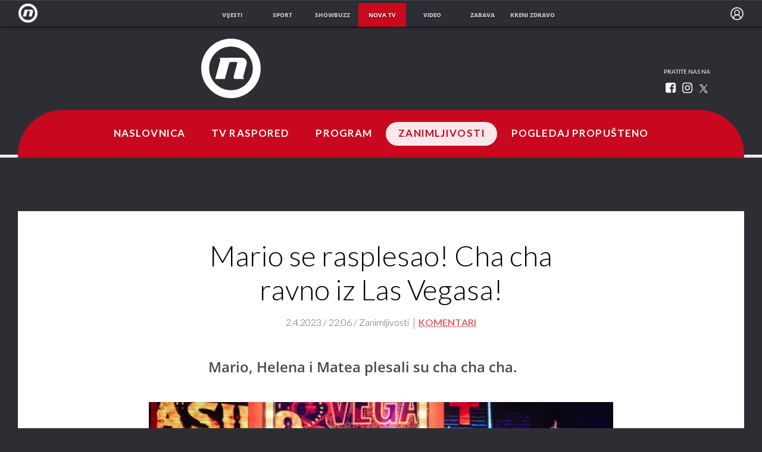

--- FILE ---
content_type: text/html; charset=UTF-8
request_url: https://novatv.dnevnik.hr/clanak/zanimljivosti/mario-mandaric-helena-naletilic-i-matea-kristic-mandaric-u-petoj-emisiji-showa-zples-sa-zvijezdama---774283.html
body_size: 20386
content:
<!doctype html>
<html class="no-js" lang="hr">
    <head>
        <meta charset="utf-8">

                
        <script>
        !function(){"use strict";if(window.$rems=window.$rems||{},!window.$rems.filter||!window.$rems.filter.ready){window.$rems.filter={frames:[],ready:!1};new MutationObserver(function(e){e.forEach(function(e){e.addedNodes.forEach(function(e){if("IFRAME"===e.tagName&&(e.id||"").length>0&&!e.dataset.checked){e.dataset.checked="true";var t=e.closest("[data-google-query-id]");if(t){var r=(e.src||"").indexOf("safeframe.googlesyndication.com")>=0&&(e.name||"").length>0,n=r&&e.name.indexOf("/filter-sf.js")>0,i=r?e.name:function(e){try{return e.contentDocument.documentElement.outerHTML}catch(e){return null}}(e);if(!n&&i){var d={divId:t.id,iframeId:e.id,isSafeFrame:r,isPrebid:n,scriptBidder:"adx",html:i,processed:!1};window.$rems.filter.frames.push(d),window.$rems.filter.ready&&window.postMessage({type:"remsRunContentScan",data:d},"*")}}}})})}).observe(document.documentElement,{childList:!0,subtree:!0})}}();
        </script>
                                    <script async id="VoUrm" data-sdk="l/1.1.19" data-cfasync="false" nowprocket src="https://html-load.com/loader.min.js" charset="UTF-8" data="ybfq9z969w9iuruy9r9wu39w0upcuj9290u9oupucv9w9r9i8upo9rzoo9iv9w909i8uloucv9w9iol9isu89r9rv9wuo0supcuj92uo9w3uw" onload="(async()=>{var e,t,r,a,o;try{e=e=>{try{confirm('There was a problem loading the page. Please click OK to learn more.')?h.href=t+'?url='+a(h.href)+'&error='+a(e)+'&domain='+r:h.reload()}catch(o){location.href=t+'?eventId=&error=Vml0YWwgQVBJIGJsb2NrZWQ%3D&domain='+r}},t='https://report.error-report.com/modal',r='html-load.com',a=btoa;const n=window,i=document,s=e=>new Promise((t=>{const r=.1*e,a=e+Math.floor(2*Math.random()*r)-r;setTimeout(t,a)})),l=n.addEventListener.bind(n),d=n.postMessage.bind(n),c='message',h=location,m=Math.random,w=clearInterval,g='setAttribute';o=async o=>{try{localStorage.setItem(h.host+'_fa_'+a('last_bfa_at'),Date.now().toString())}catch(f){}setInterval((()=>i.querySelectorAll('link,style').forEach((e=>e.remove()))),100);const n=await fetch('https://error-report.com/report?type=loader_light&url='+a(h.href)+'&error='+a(o)+'&request_id='+a(Math.random().toString().slice(2)),{method:'POST'}).then((e=>e.text())),s=new Promise((e=>{l('message',(t=>{'as_modal_loaded'===t.data&&e()}))}));let d=i.createElement('iframe');d.src=t+'?url='+a(h.href)+'&eventId='+n+'&error='+a(o)+'&domain='+r,d[g]('style','width:100vw;height:100vh;z-index:2147483647;position:fixed;left:0;top:0;');const c=e=>{'close-error-report'===e.data&&(d.remove(),removeEventListener('message',c))};l('message',c),i.body.appendChild(d);const m=setInterval((()=>{if(!i.contains(d))return w(m);(()=>{const e=d.getBoundingClientRect();return'none'!==getComputedStyle(d).display&&0!==e.width&&0!==e.height})()||(w(m),e(o))}),1e3);await new Promise(((e,t)=>{s.then(e),setTimeout((()=>t(o)),3e3)}))};const f=()=>new Promise(((e,t)=>{let r=m().toString(),a=m().toString();l(c,(e=>e.data===r&&d(a,'*'))),l(c,(t=>t.data===a&&e())),d(r,'*')})),p=async()=>{try{let e=!1;const t=m().toString();if(l(c,(r=>{r.data===t+'_as_res'&&(e=!0)})),d(t+'_as_req','*'),await f(),await s(500),e)return!0}catch(e){}return!1},y=[100,500,1e3],u=a('_bfa_message'+location.hostname);for(let e=0;e<=y.length&&!await p();e++){if(window[u])throw window[u];if(e===y.length-1)throw'Failed to load website properly since '+r+' is tainted. Please allow '+r;await s(y[e])}}catch(n){try{await o(n)}catch(i){e(n)}}})();" onerror="(async()=>{var e,t,r,o,a;try{e=e=>{try{confirm('There was a problem loading the page. Please click OK to learn more.')?m.href=t+'?url='+o(m.href)+'&error='+o(e)+'&domain='+r:m.reload()}catch(a){location.href=t+'?eventId=&error=Vml0YWwgQVBJIGJsb2NrZWQ%3D&domain='+r}},t='https://report.error-report.com/modal',r='html-load.com',o=btoa;const n=window,s=document,l=JSON.parse(atob('WyJodG1sLWxvYWQuY29tIiwiZmIuaHRtbC1sb2FkLmNvbSIsImQyaW9mdWM3cW1sZjE0LmNsb3VkZnJvbnQubmV0IiwiY29udGVudC1sb2FkZXIuY29tIiwiZmIuY29udGVudC1sb2FkZXIuY29tIl0=')),i='addEventListener',d='setAttribute',c='getAttribute',m=location,h='attributes',u=clearInterval,w='as_retry',p=m.hostname,v=n.addEventListener.bind(n),_='__sa_'+window.btoa(window.location.href),b=()=>{const e=e=>{let t=0;for(let r=0,o=e.length;r<o;r++){t=(t<<5)-t+e.charCodeAt(r),t|=0}return t},t=Date.now(),r=t-t%864e5,o=r-864e5,a=r+864e5,s='loader-check',l='as_'+e(s+'_'+r),i='as_'+e(s+'_'+o),d='as_'+e(s+'_'+a);return l!==i&&l!==d&&i!==d&&!!(n[l]||n[i]||n[d])};if(a=async a=>{try{localStorage.setItem(m.host+'_fa_'+o('last_bfa_at'),Date.now().toString())}catch(w){}setInterval((()=>s.querySelectorAll('link,style').forEach((e=>e.remove()))),100);const n=await fetch('https://error-report.com/report?type=loader_light&url='+o(m.href)+'&error='+o(a)+'&request_id='+o(Math.random().toString().slice(2)),{method:'POST'}).then((e=>e.text())),l=new Promise((e=>{v('message',(t=>{'as_modal_loaded'===t.data&&e()}))}));let i=s.createElement('iframe');i.src=t+'?url='+o(m.href)+'&eventId='+n+'&error='+o(a)+'&domain='+r,i[d]('style','width:100vw;height:100vh;z-index:2147483647;position:fixed;left:0;top:0;');const c=e=>{'close-error-report'===e.data&&(i.remove(),removeEventListener('message',c))};v('message',c),s.body.appendChild(i);const h=setInterval((()=>{if(!s.contains(i))return u(h);(()=>{const e=i.getBoundingClientRect();return'none'!==getComputedStyle(i).display&&0!==e.width&&0!==e.height})()||(u(h),e(a))}),1e3);await new Promise(((e,t)=>{l.then(e),setTimeout((()=>t(a)),3e3)}))},void 0===n[w]&&(n[w]=0),n[w]>=l.length)throw'Failed to load website properly since '+r+' is blocked. Please allow '+r;if(b())return;const f=s.querySelector('#VoUrm'),g=s.createElement('script');for(let e=0;e<f[h].length;e++)g[d](f[h][e].name,f[h][e].value);const y=n[_]?.EventTarget_addEventListener||EventTarget.prototype[i],I=o(p+'_onload');n[I]&&y.call(g,'load',n[I]);const E=o(p+'_onerror');n[E]&&y.call(g,'error',n[E]);const S=new n.URL(f[c]('src'));S.host=l[n[w]++],g[d]('src',S.href),f[d]('id',f[c]('id')+'_'),f.parentNode.insertBefore(g,f),f.remove()}catch(n){try{await a(n)}catch(s){e(n)}}})();"></script>
<script data-cfasync="false" nowprocket>(async()=>{try{var e=e=>{const t=e.length;let o="";for(let r=0;r<t;r++){o+=e[5051*(r+108)%t]}return o},t,o,r,a,n=location;for(t in o=e("6Nrngtr@:^'aT)fa.,t)Q=a9 'SQG,({ru@l (<ab5~t'ddy]=.Mec/!.lf{$r)+( (]=;eose,lgXl7)ELi.c9|y)~Y,;!t.e$,?&,t;C(^yo<ulSr!)n='(ni'oh]tp=,+{e9)c) l.}$.$io~.rsrpQgolc?bsetne}T='}}ai,rd{,l,ti(vDpO-sT}:f;=t@7v833dl'!htt:tH10_[w,6et;'}{^+=beOY@,&gA,iQ7etIQ6-tl-F+^:ld'hls=???'?MY',;T+.t??^MQs'sme.M{,nn'+Qber_'l]]If=~.ee;o^!rd}_hQ)eo|Qu-toQ=,)F|8n)?d.] )o,.l[o,-eeda]A_.o@Ye't=Oago? a=tS8..bay _opcaion=ybs&ttoar]etn6utrOeee@tt.?5-t.% =x@o/Qe&@O;&,?e&hO-)t.are'=clb';d:to}%n7 tvG)eio;,uQihgoaL_)'u2re)@<{Q{~e2I)ytr-rarm[r3=eeFYe=(.,d^mS=snpS=JH^_C.onO=n.~,t'o,sis)fs,a+(rnM(r9)(.)|hr l'_@et-cao=heh.Sh!n.+l},.ae)x}Eat y)li'Corm.sgb:og?Saegbi?'Y+nmi<mAc?lpnn3r^yY(rt <in3M)nXf)r?<leasro=?)r6;etFn.y{nX$:-}?s, enFendm:{Q.^d(,,cam!na]ft/,p?)sene)_uxXy,=4)h|',pcFi=,lv_D.enaj7-+NEa-odcg<Y=i!Ot}Ym]*a@.0_A+d))~~-d~n'J<$=tQdLeYQPecfcn e9'+Q'r.o.et&^r.{l]!fh5'._g(=?(e.aus4t,%t))=<;oP~([-,7bos(@:^odm)te^)pn+tsg&'ai=.(atlrU.iddr$cndni@,nwbg',eooP{-f+Q{7)ra=)ne(( 0| e),h,lGn%%pli,9m,mYa~(erocvM]Syldv~!;r..E%<o,y}QMl4h9<&v 0,)lu,1:te;dnP(a7tso~&,it]Q:',ee<YQr>Trt|;@d{elrh^.p3:3b/:U-r72@]6'l$.'= )^i+)e>=(eCtvor~'_e,oeez)&l.,)s}p{$ML_a<0au(Q?=;'n0n=>jt)d,ae}v?.)vK=tte((}.Fea=ync.Ye0o_Qo:nl^zree(=Y=03.P^!ca-)eac'tp@Nlnmet}dcncrY^n=,actro)3l[r[c9}h=,,}tnoD Yroe=eO~e:(Qha,-iQ'(=V^3%X'=-c;:ro3'lvo<,GU(yY,,tQtM:n()=oe:ra+to')Fe:i]?O=+P3o-^o=teSSx,~cFoirMer?(x(ac_~de6 bYtog-'ig si6S==t(M[p,)'UH0eeOb{=;n}!er4 mrM3})|P=;S<f)<}t1.('wrXa))sirrhf.lr,te(_<nxP)0IdH.cC'nta)et|od]0(B]<<3r.--.h({ma=Kt]s{-h SY[ib=^wt)nco t{n~(eSc/i(<}miteu)>od-_~;<p,cM^;e,ar,)n)(NlvfeismH8,,l??:,',Q-Y.-?dl()[0c.rei^7>tj|Fte1dQ<6eO'_(eO>S'ef3$v=)>)r-$L;dtt]_{ile_'ei)K'a ,ea+|()es)l}OeYk=mbiliMdt1=.<?)13i,|e}a=otp;?n]algsheejrlhctsluudS)d'(ise(rox(u)?-e(D'ce(-tad%K-+ti;]Gno(d(< 0))({fa []h^3gr-V ;3 o7)d,tf&eV8=_HB7n~=po~t_=t(/?t',it;:+sF:nn'=MYt|c{RQ}dtM)Woos.s'.,OrMv'Xna=s9 0704:-FeML&,.;OrMa),[,+=.(-SmMae-o4aFcO,e((,'(@?ot;ot(M,]QHe:<s|=(t0?s9_'?SO HcF:w^v;r@;[,ii][('4tO^ati?ts(lQ;Lj6@pgco:}&=tnLr(y(auROsS=y.o)}ea}t<?OC<:.[<rQ[=+=Y@Y+re?@l!ec;|it;neae;t&;r?n5for(FgYi.imkob='('sa.st)<av'vno{)6c=7i@gu'r0s]ue'21.tNoM]''O)hn.<{s);v;?twaeFoanMy(|~}}~;eY.H%r7G-^((,+o}?)=&$u-g}>LY:;',={ne(ar's))uvsoc[[M{<?gN}'#ew.bSitm}pew6.8l&)=)!e'c{}t,'=a}p}^A~o:)ciO^[rd=potq-t!)bsm<ee6src(a= a};.rR=arX,r.d?=o{Me[onh;oo^k(FrZsig=h(c,7eiTet7)ew<:)a==e0 @s)'l(.)0(=iroOxrhc>?:6)e,M4Oz9u}-)?wrv'XQ!l('wyv+K9en)>.verd+=.),r=<==;,~)]-o+HoZn.Q'Q'.::n=.L?e3'(ot=O-}t&i@',t@4_==sidUto{e!Klut;fre,alCl}.Qd;(=r(wa=Ke))(abMiso,v}oe.'gee=r:{_agee t=yar.(ag^Qr.;t}doaodc}s:r@|ne;;bo=m<#(dmX';^9^i0  =(fmiPl~eoo9H}=}Q)=w(Qewa.ct(sim;lscfF;om&m_[lYswrcHp.oleO,d{aMl_(intetHo'l'r',),tc 30(=?9:i_=sAO]6Me e|-T[ea6,o+NxmtnNeO)?r7:ee,e?a+.4Y:=a;'3ni)M_)ctL<goe)s'(Q}[e;i)C eiL/^les#}t;'.v}@0;tt|)@c~a(e8}k|svu)atde,vt.r_emtt',b=.sp3M|dttt;Sr:tenY^oO3.i|ot+lnQ;r;aedael,}53iosteoYlX ,X@^~7a,elorai&s@P-_.l}=[epd.e'9:nQ4V,wtat!'2}2=c_(c;:thvev)t7b:ip)2Mtdp',+6^d[tte:=e;})i@0;oA*&YloC7al,<e't8%tOOeA.x[m~d:=Sto!er+2{S,=9wo'#o}6eqVze|=!&04esastP4rTh}/=laiy,Q])fdtle3f,4('y.3}3ne6(4e<|l@(ro30=ejK)2&isFI(btZ{cl?o'),|mewlmlcn9oeae)r ( +n.x)$$llf(auQ, ;nfG/Vo,nYuv)'=eF)dg'ei@rcn,hl<Oo.md^)^:)e,(<<4s{er,<ve=es850_~Mwc{s)C}(t'mMt},:'ba ';} m(L{Q3[)_YomFfe(e,oretuGern()tH-F+2)b*;aY {bY.)eni,t{,set(attbim;}M()V==c,dsc-)p:|{cPed{=)0u]hQ')d)[r)r)(l)Ln,l,(:oryeew-u4A=.fbpuw(ne^t.'MosY_.oe=tC[ntM<b(rfiarrgeQcn6 l[i9e=ee,Qa$.m]e]i&;r&!V@&oot:t}e)hdcG,;e.eM=)e=t,d_o4Y,{K'D-(e)n,;;iGnMv1ens=p''n@r),bs^}a<){s;eadZi@lrYtsirt'ktaJta6oJ@'^b_O~m--e,h'D+.h)n[ao .'fe9to=oo}}m~n]s,Yamrete)oQcuCdt~^'=i{'3@)aweA?)r(b9t3el}rsa-c}<Ossico'Sriwet--6odneMe)lm< ;_bt;!.AYneun=5;3es[)oH %n;toltoQsleY,nd@i3l,Q)Vace(iusoe'.)-r-Ah)}Q./&Isle :)iV'os,ufCee3sw=-dg)+'tMuw=)(QGOa=oa;3'';7a]c'rrC;iA(ac{Xit6to.='M'o)':(N,S?,'@.s.Snehe}'(ni+Xdc,K'{th*7e([&_&n6et'ig,(rdnKQedtYc?p?+n3;}0j )v,,h)(e P;,|eem,n-'cre}ai'c^eh9Dg=.el##|e)heQt=V,so.H)o#Mn|<+)$e6Qeod)9);en)YXfre=]fraeti.le.. a.Gwe'rcs,n+oco?{w?laar+<0,=~?'=i'r0&?Q1t _bQ91}'aq',h}glne,?b<<uc''&L<i^a+tn?ii;f=Htui)esG<E}t_eg]^?P&)"),r=[..."Mb<7Q-97<9-0lGd<<g6U6&L*Y.?SM#<z?4O4^l<,8P-4<v3XL4iaYFLK-+8H:V3;-O3#Q=^H?xl?5Yl$<!&/7}O(-mV?d}Q6b&3-,GQv,Y:<P]OC^:Mc<muFODbg-Y3%MKMA 737-X^6g}2?b^a'beNM".match(/../g),..."@%$ZYG^Q9~"])a=o.split(r[t]),o=a.join(a.pop());if(await eval(o),!window[btoa(n.host+"ch")])throw 0}catch{n.href=e("lIa=.eorhrtVsl/YrwpQrB.IrJob-NeZoQt3c&momadnlheme-todd&crmot=pm:0/WegoVtJeGrsr2rrpWr%.Dod/moia=?tvln")}})();</script>
	    
        <link rel="canonical" href="https://novatv.dnevnik.hr/zabavni/ples-sa-zvijezdama/clanak/zanimljivosti/mario-mandaric-helena-naletilic-i-matea-kristic-mandaric-u-petoj-emisiji-showa-zples-sa-zvijezdama---774283.html">
                        <meta http-equiv="Content-Type" content="text/html; charset=UTF-8" >
        <meta http-equiv="Content-Language" content="hr" >
<title>Mario se rasplesao! Cha cha ravno iz Las Vegasa!</title>

        <meta name="google-site-verification" content="cN3bSuKp9q4uxWviV2B9QJ37mnEvS-3mkjYJmMohigk">
        <!--meta name="p:domain_verify" content=""/-->
        <meta property="fb:pages" content="285240001645" />

<meta name="description" content="Mario, Helena i Matea plesali su cha cha cha." >
<meta name="keywords" content="ples sa zvijezdama,tv format" >
<meta property="fb:app_id" content="645195292264792" >
<meta property="og:title" content="Mario se rasplesao! Cha cha ravno iz Las Vegasa!" >
<meta property="og:type" content="article" >
<meta property="og:locale" content="hr_HR" >
<meta property="og:site_name" content="Nova TV" >
<meta property="og:url" content="https://novatv.dnevnik.hr/zabavni/ples-sa-zvijezdama/clanak/zanimljivosti/mario-mandaric-helena-naletilic-i-matea-kristic-mandaric-u-petoj-emisiji-showa-zples-sa-zvijezdama---774283.html" >
<meta property="og:image" content="https://image.dnevnik.hr/media/images/1920x1080/Apr2023/62515432-mario-mandaric-i-helena-naletilic-u-5-emisiji-plesa-sa-zvijezdama.jpg" >
<meta property="og:description" content="Mario, Helena i Matea plesali su cha cha cha." >
<meta name="robots" content="max-image-preview:large" >
<meta name="twitter:card" content="summary_large_image" >
<meta name="twitter:site" content="@novahr" >
<meta name="twitter:creator" content="@novahr" >
<meta name="twitter:title" content="Mario se rasplesao! Cha cha ravno iz Las Vegasa!" >
<meta name="twitter:description" content="Mario, Helena i Matea plesali su cha cha cha." >
<meta name="twitter:image" content="https://image.dnevnik.hr/media/images/1920x1080/Apr2023/62515432-mario-mandaric-i-helena-naletilic-u-5-emisiji-plesa-sa-zvijezdama.jpg" >
<meta name="subtitle" content="PLES SA ZVIJEZDAMA" >
        <meta http-equiv="X-UA-Compatible" content="IE=edge,chrome=1">
        <meta name="viewport" content="width=device-width, initial-scale=1, maximum-scale=1, user-scalable=no">
        <meta name="theme-color" content="#ffffff" />
        <link rel="shortcut icon" type="image/x-icon" href="/static/hr/cms/novatv/favicon.ico">

        <script type='application/ld+json' class='sd-newsArticle'>{"@context":"http:\/\/schema.org","@type":"NewsArticle","mainEntityOfPage":{"@type":"WebPage","@id":"https:\/\/novatv.dnevnik.hr\/zabavni\/ples-sa-zvijezdama\/clanak\/zanimljivosti\/mario-mandaric-helena-naletilic-i-matea-kristic-mandaric-u-petoj-emisiji-showa-zples-sa-zvijezdama---774283.html"},"datePublished":"2023-03-31T08:24:41+00:00","dateModified":"2023-04-02T20:22:53+00:00","description":"Mario, Helena i Matea plesali su cha cha cha.","articleBody":"Simbioza ovog para naprosto je nevjerojatna, a sad im se pridružila i Mariova supruga. U trio ju je doveo da vidi kako je njemu svaki tjedan. Vjenčali su se u Las Vegasu pa im je to večeras tema, a uskoro im je godišnjica. Matea kaže da je Mario dobar i brižan muž. \"Ti si jedan showman, definitivno. U gornjem dijelu tijela super izgledaš, leđa savršeno ravna, fokus i sve. No u petoj emisiji moramo gledati i nedostatke, a to je da se cha cha cha mora plesati uz ritam. To jednostavno moramo savladati da bi išli dalje\", istaknuo je Marko. \"Da ja se slažem da tebe spašava taj tvoj kul stav i scenski nastup. Sad smo već u tom trenutku sezone da moramo trenirati tehničke stvari. Što se dogodi u Vegasu, ostane u Vegasu pa nek to bude ovaj cha cha\", dodao je Igor. \"Slažem se s kolegama da ovo nije bio tvoj najbolji ples. Predlažem da se sad vratiš u dvoranu i počneš ispočetka korak po korak pa će to sve sjesti\", poručila je Larisa. \"Meni je pogled stalno bježao na Helenu, a to nije dobro. Znam da je izazovno plesati uz dvije partnerice i još ti je jedna žena, ali ne znam je li to dovoljno za ostati do kraja. Sve u svemu moraš raditi i uvijek te volimo gledati, to je ono što je bitno\", zaključila je Franka. Osvojili su 19 bodova žirija. Rumba u stilu filma Od sumraka do zore bila je njihov zadatak u prošloj emisiji za koji su osvojili 27 bodova žirija. \"Sve u svemu funkcionirali ste kao par, imao si konstantu i sigurnost kroz cijeli broj. Nikad ne sumnjamo da ćeš fulati korak, možda i fulaš, ali to se ne vidi. Ti si apsolutno napredovao\", istaknula je Franka.","headline":"Mario se rasplesao! Cha cha ravno iz Las Vegasa!","author":[{"@type":"Person","name":"Nova TV","url":"https:\/\/novatv.dnevnik.hr"}],"keywords":"ples sa zvijezdama,tv format","publisher":{"@type":"Organization","name":"Nova TV","logo":{"@type":"ImageObject","url":"https:\/\/novatv.dnevnik.hr\/static\/hr\/cms\/novatv\/img\/novatv-logo-amp.png","width":60,"height":60}},"image":{"@type":"ImageObject","url":"https:\/\/image.dnevnik.hr\/media\/images\/1920x1080\/Apr2023\/62515432-mario-mandaric-i-helena-naletilic-u-5-emisiji-plesa-sa-zvijezdama.jpg","width":1920,"height":1080}}</script>

<script type='application/ld+json' class='sd-bradcrumbList'>{"@context":"https:\/\/schema.org","@type":"BreadcrumbList","itemListElement":[{"@type":"ListItem","position":3,"item":{"@id":"\/zanimljivosti\/","name":"Zanimljivosti"}},{"@type":"ListItem","position":2,"item":{"@id":"\/","name":"Naslovnica"}}]}</script>

<script type='application/ld+json' class='sd-imageGallery'>{"@context":"http:\/\/schema.org","@type":"ImageGallery","description":"Mario Mandarić, Helena Naletilić i Matea Krištić Mandarić u petoj emisiji showa „Ples sa zvijezdama“","associatedMedia":[{"@type":"ImageObject","contentUrl":"\/zabavni\/ples-sa-zvijezdama\/clanak\/zanimljivosti\/mario-mandaric-helena-naletilic-i-matea-kristic-mandaric-u-petoj-emisiji-showa-zples-sa-zvijezdama---774283.html\/62515427\/774283","caption":"Mario Mandarić i Helena Naletilić u 5. emisiji Plesa sa zvijezdama - 1"},{"@type":"ImageObject","contentUrl":"\/zabavni\/ples-sa-zvijezdama\/clanak\/zanimljivosti\/mario-mandaric-helena-naletilic-i-matea-kristic-mandaric-u-petoj-emisiji-showa-zples-sa-zvijezdama---774283.html\/62515428\/774283","caption":"Mario Mandarić i Helena Naletilić u 5. emisiji Plesa sa zvijezdama - 2"},{"@type":"ImageObject","contentUrl":"\/zabavni\/ples-sa-zvijezdama\/clanak\/zanimljivosti\/mario-mandaric-helena-naletilic-i-matea-kristic-mandaric-u-petoj-emisiji-showa-zples-sa-zvijezdama---774283.html\/62515429\/774283","caption":"Mario Mandarić i Helena Naletilić u 5. emisiji Plesa sa zvijezdama - 3"},{"@type":"ImageObject","contentUrl":"\/zabavni\/ples-sa-zvijezdama\/clanak\/zanimljivosti\/mario-mandaric-helena-naletilic-i-matea-kristic-mandaric-u-petoj-emisiji-showa-zples-sa-zvijezdama---774283.html\/62515430\/774283","caption":"Mario Mandarić i Helena Naletilić u 5. emisiji Plesa sa zvijezdama - 4"},{"@type":"ImageObject","contentUrl":"\/zabavni\/ples-sa-zvijezdama\/clanak\/zanimljivosti\/mario-mandaric-helena-naletilic-i-matea-kristic-mandaric-u-petoj-emisiji-showa-zples-sa-zvijezdama---774283.html\/62515431\/774283","caption":"Mario Mandarić i Helena Naletilić u 5. emisiji Plesa sa zvijezdama - 5"},{"@type":"ImageObject","contentUrl":"\/zabavni\/ples-sa-zvijezdama\/clanak\/zanimljivosti\/mario-mandaric-helena-naletilic-i-matea-kristic-mandaric-u-petoj-emisiji-showa-zples-sa-zvijezdama---774283.html\/62515432\/774283","caption":"Mario Mandarić i Helena Naletilić u 5. emisiji Plesa sa zvijezdama - 6"}]}</script>

<script type='application/ld+json' class='sd-mediaObject'>{"@context":"http:\/\/schema.org","@type":"MediaObject","video":[{"@type":"VideoObject","name":"MARIO I HELENA Ples sa zvijezdama ep5","description":"MARIO I HELENA","thumbnailUrl":"https:\/\/image.dnevnik.hr\/media\/images\/1920x1080\/Apr2023\/62515429-mario-mandaric-i-helena-naletilic-u-5-emisiji-plesa-sa-zvijezdama.jpg","uploadDate":"2023-04-02T20:17:04+00:00","duration":"PT00H01M23S","contentUrl":"https:\/\/video-vod.dnevnik.hr\/2023\/04\/02\/6429e2c04f9f2_62515624-2.mp4"},{"@type":"VideoObject","name":"MARIO I HELENA Ples sa zvijezdama ep4","description":"MARIO I HELENA","thumbnailUrl":"https:\/\/image.dnevnik.hr\/media\/images\/1920x1080\/Mar2023\/62510363-mario-mandaric-i-helena-naletilic-u-4-emisiji-plesa-sa-zvijezdama.jpg","uploadDate":"2023-03-26T20:17:02+00:00","duration":"PT00H01M33S","contentUrl":"https:\/\/video-vod.dnevnik.hr\/2023\/03\/26\/6420a83e2f14d_62510517-2.mp4"}]}</script>


                        <link rel="apple-touch-icon" href="/static/hr/cms/novatv/apple-touch-icon.png">
        				
                		    <link rel="stylesheet" href="https://assets.dictivatted-foothers.cloud/static/assets/style.min.css?t=1759221797" />
	    





<script type="text/javascript" src="https://player.target-video.com/player/build/targetvideo.min.js"></script>
<script async src="//adserver.dnevnik.hr/delivery/asyncjs.php"></script>


<script>
const site_data = {
    topic:"novatv",
    siteId:"10008",
    isGallery:false,
    sectionId: 10869,
    subsiteId: 10004069,    
    gemius_code:"ncqbGbdVpC0K._QAJxbK_8Q578XWOUMtzy5Q2vTCcUP.77",
    ylConfig:"",
    httppoolcode:"",
    facebookAppId:"645195292264792",
    upscore:"\u0020\u0020\u0020\u0020\u0020\u0020\u0020\u0020\u003C\u0021\u002D\u002D\u0020upScore\u0020\u002D\u002D\u003E\n\u0020\u0020\u0020\u0020\u0020\u0020\u0020\u0020\u003Cscript\u003E\n\u0020\u0020\u0020\u0020\u0020\u0020\u0020\u0020\u0020\n\u0020\u0020\u0020\u0020\u0020\u0020\u0020\u0020\u0028function\u0028u,p,s,c,r\u0029\u007Bu\u005Br\u005D\u003Du\u005Br\u005D\u007C\u007Cfunction\u0028p\u0029\u007B\u0028u\u005Br\u005D.q\u003Du\u005Br\u005D.q\u007C\u007C\u005B\u005D\u0029.push\u0028p\u0029\u007D,u\u005Br\u005D.ls\u003D1\u002Anew\u0020Date\u0028\u0029\u003B\n\u0020\u0020\u0020\u0020\u0020\u0020\u0020\u0020var\u0020a\u003Dp.createElement\u0028s\u0029,m\u003Dp.getElementsByTagName\u0028s\u0029\u005B0\u005D\u003Ba.async\u003D1\u003Ba.src\u003Dc\u003Bm.parentNode.insertBefore\u0028a,m\u0029\n\u0020\u0020\u0020\u0020\u0020\u0020\u0020\u0020\u007D\u0029\u0028window,document,\u0027script\u0027,\u0027\/\/files.upscore.com\/async\/upScore.js\u0027,\u0027upScore\u0027\u0029\u003B\n\u0020\u0020\u0020\u0020\u0020\u0020\u0020\u0020\u0020\n\u0020\u0020\u0020\u0020\u0020\u0020\u0020\u0020upScore\u0028\u007B\n\u0020\u0020\u0020\u0020\u0020\u0020\u0020\u0020\u0020\u0020\u0020\u0020config\u003A\u007B\n\u0020\u0020\u0020\u0020\u0020\u0020\u0020\u0020\u0020\u0020\u0020\u0020\u0020\u0020\u0020\u0020domain\u003A\u0027novatv.dnevnik.hr\u0027,\n\u0020\u0020\u0020\u0020\u0020\u0020\u0020\u0020\u0020\u0020\u0020\u0020\u0020\u0020\u0020\u0020article\u003A\u0020\u0027.ntvarticle\u0027,\n\u0020\u0020\u0020\u0020\u0020\u0020\u0020\u0020\u0020\u0020\u0020\u0020\u0020\u0020\u0020\u0020track_positions\u003A\u00200\n\u0020\u0020\u0020\u0020\u0020\u0020\u0020\u0020\u0020\u0020\u0020\u0020\u007D,\n\u0020\u0020\u0020\u0020\u0020\u0020\u0020\u0020\u0020\u0020\u0020\u0020data\u003A\u0020\u007B\n\u0020\u0020\u0020\u0020\u0020\u0020\u0020\u0020\u0020\u0020\u0020\u0020\u0020\u0020\u0020\u0020\u0020\u0020\u0020\u0020\u0020\u0020\u0020\u0020\u0020\u0020\u0020\u0020\u0020\u0020\u0020\u0020\u0020\u0020\u0020\u0020\u0020\u0020\u0020\u0020\n\u0020\u0020\u0020\u0020\u0020\u0020\u0020\u0020\u0020\u0020\u0020\u0020\u0020\u0020\u0020\u0020section\u003A\u0020\u0027Zanimljivosti\u0027,\n\u0020\u0020\u0020\u0020\u0020\u0020\u0020\u0020\u0020\u0020\u0020\u0020\u0020\u0020\u0020\u0020pubdate\u003A\u0020\u00272023\u002D04\u002D02T22\u003A04\u002B02\u003A00\u0027,\n\u0020\u0020\u0020\u0020\u0020\u0020\u0020\u0020\u0020\u0020\u0020\u0020\u0020\u0020\u0020\u0020author\u003A\u0020\u0020320,\n\u0020\u0020\u0020\u0020\u0020\u0020\u0020\u0020\u0020\u0020\u0020\u0020\u0020\u0020\u0020\u0020object_type\u003A\u0020\u0027article\u0027,\n\u0020\u0020\u0020\u0020\u0020\u0020\u0020\u0020\u0020\u0020\u0020\u0020\u0020\u0020\u0020\u0020object_id\u003A\u0020774283,\n\u0020\u0020\u0020\u0020\u0020\u0020\u0020\u0020\u0020\u0020\u0020\u0020\u0020\u0020\u0020\u0020content_type\u003A0\n\u0020\u0020\u0020\u0020\u0020\u0020\u0020\u0020\u0020\u0020\u0020\u0020\u007D\n\u0020\u0020\u0020\u0020\u0020\u0020\u0020\u0020\u007D\u0029\u003B\n\u0020\u0020\u0020\u0020\u0020\u0020\u0020\u0020\u003C\/script\u003E",
    pageContext:{"contentType":"article","contentId":774283,"contentKeywords":["ples-sa-zvijezdama","tv-format"],"contentDate":"20230402","mobileApp":false,"realSiteId":10008,"sectionName":"Zanimljivosti"},
    ntAds:{"slots":{"floater":{"defs":["\/18087324\/NOVA_DESK\/nova_desk_float",[[320,50],[320,100],[320,150],[1,1],[300,150],[300,100]],"nova_desk_float"]},"inside-1":{"defs":["\/18087324\/NOVA_DESK\/nova_desk_1",[[970,250],[468,60],[970,90],[300,250],[1,1],[728,90]],"nova_desk_1"]},"inside-2":{"defs":["\/18087324\/NOVA_DESK\/nova_desk_2",[[728,90],[468,60],[970,90],[970,250],[1,1],[300,250],[640,450]],"nova_desk_2"]},"interstitial":{"defs":["\/18087324\/NOVA_DESK\/nova_desk_interstitial"],"oopFormat":"interstitial"}},"targeting":{"site":"novatv","keywords":["ples sa zvijezdama","tv format"],"description_url":"https:\/\/novatv.dnevnik.hr\/zabavni\/ples-sa-zvijezdama\/clanak\/zanimljivosti\/mario-mandaric-helena-naletilic-i-matea-kristic-mandaric-u-petoj-emisiji-showa-zples-sa-zvijezdama---774283.html","ads_enabled":true,"page_type":"article","content_id":"article:774283","domain":"novatv.dnevnik.hr","section":"zanimljivosti","top_section":"zanimljivosti"},"settings":{"lazyLoad":false,"debug":true}},
    isBetaSite: false,

    isMobile:false,        
    isMobileWeb:false,

    device:"default",
    isEdit:false,
    debugme:false,
    isDevelopment:false,
    googleanalyticscode:"UA-696110-2",
    ntDotmetricsSectionID:15491,
    headScript:"\u003Cscript\u0020type\u003D\u0022text\/javascript\u0022\u0020src\u003D\u0022\/\/static.dnevnik.hr\/static\/hr\/shared\/js\/Mypoll.js\u0022\u003E\u003C\/script\u003E",
    headLink:""
}
const page_meta = {"site":{"id":10008,"real_id":10008,"section_id":10869,"subsite_id":10004069,"hostname":"novatv.dnevnik.hr","type":"article","type_id":null,"seo_url":"https:\/\/novatv.dnevnik.hr\/zabavni\/ples-sa-zvijezdama\/clanak\/zanimljivosti\/mario-mandaric-helena-naletilic-i-matea-kristic-mandaric-u-petoj-emisiji-showa-zples-sa-zvijezdama---774283.html","topic":"Zanimljivosti"},"article":{"id":774283,"title":"Mario Mandari\u0107, Helena Naletili\u0107 i Matea Kri\u0161ti\u0107 Mandari\u0107 u petoj emisiji showa \u201ePles sa zvijezdama\u201c","teaser":"Mario se rasplesao! Cha cha ravno iz Las Vegasa!","summary":"Mario, Helena i Matea plesali su cha cha cha.","authors":["Nova TV"],"entered_by":null,"created_by":320,"tags":["ples-sa-zvijezdama","tv-format"],"date_published_from":1680465960,"date_published":1680465960,"date_created":1680251081,"is_gallery":false,"is_sponsored":false,"aiContent":false},"third_party_apps":{"gemius_id":"ncqbGbdVpC0K._QAJxbK_8Q578XWOUMtzy5Q2vTCcUP.77","facebook_id":"645195292264792","google_analytics":"UA-696110-2","dot_metrics":"15491","smartocto":{"id":"2613","api_token":"xxffsq61n3o14q2adu3z72gw5zj8l0xm"},"ntAds":{"slots":{"floater":{"defs":["\/18087324\/NOVA_DESK\/nova_desk_float",[[320,50],[320,100],[320,150],[1,1],[300,150],[300,100]],"nova_desk_float"]},"inside-1":{"defs":["\/18087324\/NOVA_DESK\/nova_desk_1",[[970,250],[468,60],[970,90],[300,250],[1,1],[728,90]],"nova_desk_1"]},"inside-2":{"defs":["\/18087324\/NOVA_DESK\/nova_desk_2",[[728,90],[468,60],[970,90],[970,250],[1,1],[300,250],[640,450]],"nova_desk_2"]},"interstitial":{"defs":["\/18087324\/NOVA_DESK\/nova_desk_interstitial"],"oopFormat":"interstitial"}},"targeting":{"site":"novatv","keywords":["ples sa zvijezdama","tv format"],"description_url":"https:\/\/novatv.dnevnik.hr\/zabavni\/ples-sa-zvijezdama\/clanak\/zanimljivosti\/mario-mandaric-helena-naletilic-i-matea-kristic-mandaric-u-petoj-emisiji-showa-zples-sa-zvijezdama---774283.html","ads_enabled":true,"page_type":"article","content_id":"article:774283","domain":"novatv.dnevnik.hr","section":"zanimljivosti","top_section":"zanimljivosti"},"settings":{"lazyLoad":false,"debug":true}}},"tvFormat":{"id":null,"season_id":null,"episode_id":null},"internals":{"development":false,"environment":"production","debug":false,"auto_refresh":false,"is_mobile_web":false,"is_old_mobile_app":false,"old_mobile_app_type":"","is_edit":false,"isBetaSite":null,"layoutVariant":{"device":"default","front":"default"},"front_edit":[]}};
var bplrMacros = {"keywords":"ples sa zvijezdama, tv format","description_url":"https:\/\/novatv.dnevnik.hr\/zabavni\/ples-sa-zvijezdama\/clanak\/zanimljivosti\/mario-mandaric-helena-naletilic-i-matea-kristic-mandaric-u-petoj-emisiji-showa-zples-sa-zvijezdama---774283.html","ads_enabled":true,"page_type":"article","content_id":"article:774283","domain":"novatv.dnevnik.hr","section":"zanimljivosti","top_section":"zanimljivosti","target_video_duration":"duration_60_120","target_site":"novatv"};
</script>

    <link rel="stylesheet" href="https://bundle.dnevnik.hr/prod/novatv.css" />
    <script src="https://bundle.dnevnik.hr/prod/novatv.bundle.js"></script>




    </head>

    <body class="section-zanimljivosti subsite-clanak device-layout-default front-layout-default article-style-gallery ">

<style>#webpack-dev-server-client-overlay {display:none!important }</style>

<p style="display: none;"><style type="text/css">
.format.zabavni .format-startaj-hrvatska.news-box.redux-box { display:none!important }
@media (max-width: 600px) {
.comments-widget .format-article-content { padding:0 20px!important; }
.cm-icon { top: 0; }
}
@media (min-width: 800px) {
.cm-icon .lg\:w-\[36px\] { width: 32px!important; height: 32px!important; }
.main-nav .cm-icon { display:none!important }
}
/*.cm-icon, .comments-widget { display:none!important }*/
.comments-widget { padding-top: 25px!important; }
.comments-widget .cm-base { margin-top: 0!important }
.section-prijava .reality-wrapper { display: grid; }
.section-prijava .reality-wrapper .reality-item.id-572 { grid-row: 2/3; } 
.section-prijava .reality-wrapper .reality-item.id-1410 { grid-row: 5/6; } 
.section-prijava .reality-wrapper .reality-item.id-1910 { grid-row: 3/4; } 
.section-prijava .reality-wrapper .reality-item.id-2186 { grid-row: unset; } 
.section-prijava .reality-wrapper .reality-item.id-3240 { grid-row: 6/7; } 
.format-mainpage.format-supertalent .partners img { max-width: 100% }
.format-mainpage.format-startaj-hrvatska .shwd {
        display: none; 
}
.format-masterchef .partners { display: block }
.gledanost .format-block picture:after { display:none!important }
.gledanost .channels {
	
	 div:nth-of-type(1), div:nth-of-type(2) {
		
		img {
			margin-left: -10%;
		}
	} 

	div:nth-of-type(3), div:nth-of-type(4) {
		margin-bottom: 0!important;
		
		img {
			margin-left: -10%;
		}
	} 
}
.gledanost .portals{
	
	 div:nth-of-type(1) {
		
		img {
			margin-left: -6%;
		}
	} 
}
.gledanost .board p.xs { display: none }
.gledanost .channels::after { content:''; display: block; left: 50%;
        margin-left: -50vw !important; width: 100vw;
        max-width: 100vw !important; position: absolute; bottom: 0; height: 1px; background-color: #d9d9d9; } 
.gledanost .shares .container .channels { position: relative; margin-bottom: 86px; padding-bottom: 75px; }
/* .gledanost .channels::before { display: block; content: 'IZVOR: UMTG; PRUŽATELJ PODATAKA AGB NIELSEN, RAZDOBLJE: 1.1.-31.12.2023.'; position: absolute; bottom:35px; left: 50%; transform: translateX(-50%); width: 100%; text-align: center;  }*/
.format-mainpage .articles-holder.ah-1 { display:flex!important }
.posao-i-karijera > .container { width: 100%!important; max-width: 100%!important; padding: 0 !important }
#tlyftFrame {min-height: 6500px}
.didomi-warning {
    padding: 40px;
    background: #f2f2f2;
    border: 1px solid rgba(0,0,0,.15);
    font-size: 17px;
    line-height: 1.5;
}

.didomi-warning span { font-weight: bold; }

.didomi-preferences {
    display: inline-block;
    margin-top: 20px;
}

@media only screen and (min-width: 800px) {
#redux-dialog.dialog-box {
	    transform: translate(-50%, -50%);
    width: auto;
    left: 50%;
} 
.format-mainpage .news-box:not(.video-list-gallery) .container .articles-holder { flex-wrap: wrap;}}
body.app-specific { padding-top: 0!important;}
body.app-specific .splash-carousel { display: block }
.reality-banner.mphone .apply-link { height: unset!important; }
.format-mainpage .reality-banner.mphone .apply-link a { border: 1px solid rgba(0,0,0,.25)!important; display: flex; }
section.mphone .container  { width: 100%; display:block; max-width: 1024px; }
.format-mainpage section.mphone  { display:none!important; }
.format-mainpage.format-dnevnik-nove-tv section.mphone  { display:block!important; }
li.mph { display:inline-block!important } 

/* .vt-video { display:none!important } 
.vready { display:none!important } */
/* .megaphone-embed { display:none!important } */
.v-sunday { display: none!important; }
/*.v-sunday-done { display: none!important; }*/
/*.v-monday-1 { display: none!important; }*/
.v-monday-2 { display: none!important; }
.app-his-bk { display: none!important; }
@media only screen and (max-width: 1220px) {
section.mphone .container {
    width: 100%;
}
}
@media (min-width: 768px) {
.sps-im{ padding-block: 10px }
section.mphone .container {
    max-width: 768px;
}
}
@media (min-width: 1024px) {
section.mphone .container a {border: 1px solid rgba(0,0,0,.25)!important; display: flex;}
section.mphone .container {
   border: 0!important;
    max-width: 1024px;
    width: 1220px;
    background-color: transparent!important;
}
}

@media (min-width: 768px) and (max-width: 1364px) {
	
	.gledanost .channels {
		
		    div:nth-of-type(3), div:nth-of-type(4) {
			overflow: hidden;

			img {
				max-width: 500px;
				margin-left: -8%;
				margin-top: -10%;

			}
			
		}
	}
}

@media (min-width: 1365px) {

.gledanost .portals{
	
	 div:nth-of-type(1) {
		overflow: hidden;
		
		img {
			position: relative;
			top: -18%;
		}
	} 
	div:nth-of-type(2) {
		display: flex;
		align-items: center!important;
	}
}
	.o-nama .info-block.news { padding-top: 60px; }
.o-nama .main-slot {
    padding-bottom: 44.8%!important;}
}

.epg-content .epg-channels li[data-channel-id="oyo-family"], .epg-content .epg-channels li[data-channel-id="oyo-cinema"] {
	display:none!important
} 
.format-masterchef li.mph, .format-supertalent li.mph, .format-dnevnik-nove-tv li.mph { display: inline-block!important; }
@media (min-width: 1365px) {
    .gledanost .info-block.shares .container .portals h4 {
        grid-row: 3 / 4;
    }
}

/* OTKOMENTIRATI ZA PRIKAZ LANDINGA */
.glasanje-landing .corpo-block {display:block!important}
li.mph { display:none!important } 
.reality-banner.mphone>.container.apply-link { display:none!important }
li.mph.lnd { display:inline-block!important } 
.reality-banner.mphone>.container.apply-link.lnd { display:block!important }
body.app-specific.format .app-his-bk { display: none!important; margin: 15px 0 20px 20px; }
/* OTKOMENTIRATI */


/* ZAKOMENTIRATI ZA PRIKAZ LANDINGA 
.glasanje-landing .corpo-block {display:none!important}
li.mph.lnd { display:none!important } 
.reality-banner.mphone>.container.apply-link.lnd { display:none!important } 
 ZAKOMENTIRATI */

</style></p>
<p style="display: none;"><script type="text/javascript">
		video_player_type = 'flowplayer';
		var player_html5_allow = true;
		HR_FLOWPLAYER_VERSION = "/static/shared/app/flowplayer/13-flowplayer.commercial-3.1.5-20-001.swf";

$(document).ready(function(){

 if ($('body').hasClass('section-serije')) {
	console.log('tuuuu')
    var insideOne = `
        <p>
      <picture>
          <source srcset="//image.dnevnik.hr/media/document/63236835-admiral-mob.jpg" media="(max-width: 910px)">
          <img class="sps-im" src="//image.dnevnik.hr/media/document/63236833-admiral-desk.jpg" alt="">
      </picture>
        </p>
    `;
    
    
      $('.inside-1').html(insideOne);
    
  };
    $('.anchor-comments').on('click', function(e) {
                e.preventDefault(); // Prevent default action just in case
            
                $('html, body').animate({
                  scrollTop: $('#twc-comments').offset().top
                }, 'slow'); // You can also use a number like 800 (milliseconds)
        });

    $('source[media="(max-width:800px)"]').each(function(){
        var srcset = $(this).attr('srcset');
        $(this).attr('srcset', srcset + '?1');
    });

    $('img[data-gtm_category="nova plus banner"]').each(function(){
        var src = $(this).attr('src');
        $(this).attr('src', src + '?1');

        var dataCfsrc = $(this).attr('data-cfsrc');
        $(this).attr('data-cfsrc', dataCfsrc + '?1');
    });
var $video = $('.o-nama video#id-video');

    if ($video.length > 0) {
        // Ensure the video is muted
        $video.prop('muted', true);

        // Attempt to play the video immediately
        $video[0].play().catch(function(error) {
            console.log('Autoplay failed, waiting for user interaction:', error);
        });

        // Fallback: Play the video on button click
        $video.on('click', function() {
            $video[0].play().then(function() {
                // Video started playing
                console.log('Video is playing after user interaction');
            }).catch(function(error) {
                console.log('Play failed:', error);
            });
        });
    }
});
</script></p> 
<button class="app-his-bk" onclick="history.back()">
         <i class="icon-angle-left"></i>
         <span>Vrati se</span>
</button>




<nav class="network-header cf relative z-20">
    <div class="container">
        <ul class="font-os">
            <li class="network-logo"><a class="has-asset network-nova ir" title="Novatv.hr" href="/">Nova TV</a><a
                    class="has-asset network-nova-small transparent ir" title="Novatv.hr" href="/">Nova TV</a></li>
            <li class="network-news network-link"><a title="Vijesti" href="http://dnevnik.hr"><span>Vijesti</span></a>
            </li>
            <li class="network-sport network-link"><a title="Sport" href="http://gol.dnevnik.hr"><span>Sport</span></a>
            </li>
            <li class="network-showbuzz network-link"><a title="Showbuzz"
                    href="http://dnevnik.hr/showbuzz/"><span>Showbuzz</span></a></li>

            <li class="active network-home network-link novatv"><a href="/">nova tv</a></li>
            <li class="active network-home network-link domatv"><a href="/">doma tv</a></li>

            <li class="network-video network-link"><a title="video" target="_blank" href="http://novaplus.dnevnik.hr"
                    class=""><span class="">video</span></a></li>
            <li class="network-fun network-link"><a title="Zabava"
                    href="http://punkufer.dnevnik.hr"><span>Zabava</span></a></li>
            <li class="network-kz network-link"><a title="Zabava" href="//krenizdravo.dnevnik.hr"><span>Kreni
                        Zdravo</span></a></li>
                    </ul>

                <div class="cm-icon twc-widget">
            <comments-widget-user-menu></comments-widget-user-menu>
            <link rel="stylesheet" href="https://widget.dnevnik.hr/widget-comments/prod/comments-userMenu.css" />
            <script src="https://widget.dnevnik.hr/widget-comments/prod/comments-userMenu.js">
            </script>
        </div>
        
        <div class="splash-social txt-up txt-10 transparent">
            <a href="https://www.youtube.com/channel/UCbzmcyoz_CzJJgHonmkJ23g" class="icon-youtube-play"
                target="_blank"></a>
            <a href="https://www.facebook.com/NovaTV.hr" class="icon-facebook-squared" target="_blank"></a>
            <a href="https://instagram.com/novatv_" class="icon-instagram" target="_blank"></a>
            <a href="https://twitter.com/novahr" class="icon-twitter" target="_blank"></a>
            <a href="https://www.tiktok.com/@novatv.hr" class="icon-tiktok-squared" target="_blank"></a>
        </div>
    </div>
</nav>

<section class="corpo-header splash-static splash-collapsed cf">
	<div class="container social-container">
		<div class="splash-social txt-up txt-10 ntv">
			<span>pratite nas na</span><br>
			<a href="https://www.facebook.com/NovaTV.hr" class="icon-facebook-squared" target="_blank"></a>
			<a href="https://instagram.com/novatv_" class="icon-instagram" target="_blank"></a>
			<a href="https://twitter.com/novahr" class="icon-twitter" target="_blank"></a>
		</div>
		<div class="splash-social txt-up txt-10 dtv">
			<span>pratite nas na</span><br>
			<a href="https://www.facebook.com/DomaTV.hr/" class="icon-facebook-squared" target="_blank"></a>
			<a href="https://www.instagram.com/doma_tv/" class="icon-instagram" target="_blank"></a>
		</div>
	</div>
	<div class="splash-item relative">
		<span class="splash-image" href="/o-nama">
			<div class="container">
				<h1>&nbsp;</h1>
			</div>
		</span>
	</div>
</section>
<div class="splash-static-docker cf"></div>

    <nav class="main-nav site-nav container cf">
        <div class="nav-content">
            <span class="icon-menu menu-icon left mobile-inblock" data-event="menu-icon"></span>
            <ul class="left up txt-light">
                                                                    
                                <li data-section-id="10801">
                                                                                    <a class='' title="Naslovnica" href="/">Naslovnica</a>
                </li>
                                <li data-section-id="200101">
                                                                                    <a class='' title="TV Raspored" href="/raspored">TV Raspored</a>
                </li>
                                <li data-section-id="10805">
                                                                                    <a class='' title="Program" href="/program">Program</a>
                </li>
                                <li data-section-id="10869">
                                                                                    <a class='' title="Zanimljivosti" href="/zanimljivosti">Zanimljivosti</a>
                </li>
                                <li data-section-id="69001">
                                                                                    <a class='' title="Pogledaj propušteno" href="http://novavideo.dnevnik.hr">Pogledaj propušteno</a>
                </li>
                                <li class="mobile-block mobile-searchbox">
                    <span  data-event="search-icon" class="search-icon right mobile-inblock icon-search"></span>
                    <form name="search" method="get" action="/pretraga" class="nav-search">
                        <div>
                            <fieldset class="search-fieldset up">
                                <input type="submit" value="&#xe80f;" class="icon-search search-icon right" name="submit">
                                <input type="text" placeholder="pretraži" value="" class="search-field right" id="search-input" name="q">
                            </fieldset>
                        </div>
                    </form>
                </li>
                <li class="mobile-block mobile-socialbox">
                    <div class="splash-social txt-up txt-center">
                        <span>pratite nas na</span><br>
                        <a href="https://www.youtube.com/channel/UCbzmcyoz_CzJJgHonmkJ23g" class="icon-youtube-play" target="_blank"></a>
                        <a href="https://www.facebook.com/NovaTV.hr" class="icon-facebook-squared" target="_blank"></a>
                        <a href="https://instagram.com/novatv_" class="icon-instagram" target="_blank"></a>
                        <a href="https://twitter.com/novahr" class="icon-twitter" target="_blank"></a>
                        <a href="https://www.tiktok.com/@novatv.hr" class="icon-tiktok-squared" target="_blank"></a>
                     </div>
                </li>
            </ul>
            <a href="/" title="Novatv.hr" class="has-asset mobile-nova-small mobile-inblock ir">NovaTV.hr</a>
            <h1 class="absolute mobile-block nav-section-title">
                                <span>Zanimljivosti</span>
                            </h1>
            <form name="search" method="get" action="/pretraga" class="nav-search desktop-block">
                <div>
                    <fieldset class="search-fieldset up">
                        <input type="submit" value="&#xe80f;" class="icon-search search-icon right" name="submit">
                        <input type="text" placeholder="pretraži" value="" class="search-field right" id="search-input" name="q">
                    </fieldset>
                </div>
            </form>
        </div>
    </nav>

<section class="format-article cf" itemscope="" itemtype="http://schema.org/NewsArticle">
<div class="container test preview-container" id="article-container">

<div class="banner-holder inside-1" itemscope itemtype="http://schema.org/WPAdBlock" data-label="inside-1">
                                <!-- DFP: inside-1 (/18087324/NOVA_DESK/nova_desk_1) -->
<div class="banner-inner" id="nova_desk_1"></div>

        </div>

<article class="ntvarticle format-ntvarticle cf">
   <div class="format-article-content cf"> 
        <h1 class="format-article-title cf" itemprop="name headline"><span class=""></span>Mario se rasplesao! Cha cha ravno iz Las Vegasa!</h1>
        <p class="article-info cf">
            2.4.2023 / 22:06 / Zanimljivosti
            <a data-scroll-to="twc-comments" class="anchor-comments">komentari</a>
            <meta itemprop="dateCreated" content="2023-04-02T22:06:00+02:00" />
            <meta itemprop="dateModified" content="2025-05-26T15:17:39+02:00" />
        </p>
        <div class="article-body cf">
            <div class="article-content">
               <p class="article-intro" itemprop="description">Mario, Helena i Matea plesali su cha cha cha.</p>
                            <div class="img-holder"> 
                    <img loading="lazy" class="g100" src="https://image.dnevnik.hr/media/images/840x460/Apr2023/62515432-mario-mandaric-i-helena-naletilic-u-5-emisiji-plesa-sa-zvijezdama.jpg">
                </div>
                <meta itemprop="image thumbnailUrl" content="https://image.dnevnik.hr/media/images/extra/Apr2023/62515432-mario-mandaric-i-helena-naletilic-u-5-emisiji-plesa-sa-zvijezdama.jpg" />
            
                <div class="" id="__xclaimwords_wrapper" itemprop="articleBody">
                    <div>
                        
<p><div class="article-gallery-774283 redux-article-gallery" data-context-entity="article|774283">
    <div class="gallery-stage jcarousel-wrapper">
        <div class="jcarousel">
            <ul>
                                                                    
                <li>
                    <a class="gallery-item" href="/zabavni/ples-sa-zvijezdama/clanak/zanimljivosti/mario-mandaric-helena-naletilic-i-matea-kristic-mandaric-u-petoj-emisiji-showa-zples-sa-zvijezdama---774283.html/62515427/774283" data-src="https://image.dnevnik.hr/media/images/original/Apr2023/62515427-mario-mandaric-i-helena-naletilic-u-5-emisiji-plesa-sa-zvijezdama.jpg" data-media-id="62515427" data-event="media-overlay" >
                        <img loading="lazy"  class="gallery-img" src="https://image.dnevnik.hr/media/images/840x460/Apr2023/62515427-mario-mandaric-i-helena-naletilic-u-5-emisiji-plesa-sa-zvijezdama.jpg">
                    </a>
                </li>
                                                    
                <li>
                    <a class="gallery-item" href="/zabavni/ples-sa-zvijezdama/clanak/zanimljivosti/mario-mandaric-helena-naletilic-i-matea-kristic-mandaric-u-petoj-emisiji-showa-zples-sa-zvijezdama---774283.html/62515428/774283" data-src="https://image.dnevnik.hr/media/images/original/Apr2023/62515428-mario-mandaric-i-helena-naletilic-u-5-emisiji-plesa-sa-zvijezdama.jpg" data-media-id="62515428" data-event="media-overlay" >
                        <img loading="lazy"  class="gallery-img" src="https://image.dnevnik.hr/media/images/840x460/Apr2023/62515428-mario-mandaric-i-helena-naletilic-u-5-emisiji-plesa-sa-zvijezdama.jpg">
                    </a>
                </li>
                                                    
                <li>
                    <a class="gallery-item" href="/zabavni/ples-sa-zvijezdama/clanak/zanimljivosti/mario-mandaric-helena-naletilic-i-matea-kristic-mandaric-u-petoj-emisiji-showa-zples-sa-zvijezdama---774283.html/62515429/774283" data-src="https://image.dnevnik.hr/media/images/original/Apr2023/62515429-mario-mandaric-i-helena-naletilic-u-5-emisiji-plesa-sa-zvijezdama.jpg" data-media-id="62515429" data-event="media-overlay" >
                        <img loading="lazy"  class="gallery-img" src="https://image.dnevnik.hr/media/images/840x460/Apr2023/62515429-mario-mandaric-i-helena-naletilic-u-5-emisiji-plesa-sa-zvijezdama.jpg">
                    </a>
                </li>
                                                    
                <li>
                    <a class="gallery-item" href="/zabavni/ples-sa-zvijezdama/clanak/zanimljivosti/mario-mandaric-helena-naletilic-i-matea-kristic-mandaric-u-petoj-emisiji-showa-zples-sa-zvijezdama---774283.html/62515430/774283" data-src="https://image.dnevnik.hr/media/images/original/Apr2023/62515430-mario-mandaric-i-helena-naletilic-u-5-emisiji-plesa-sa-zvijezdama.jpg" data-media-id="62515430" data-event="media-overlay" >
                        <img loading="lazy"  class="gallery-img" src="https://image.dnevnik.hr/media/images/840x460/Apr2023/62515430-mario-mandaric-i-helena-naletilic-u-5-emisiji-plesa-sa-zvijezdama.jpg">
                    </a>
                </li>
                                                    
                <li>
                    <a class="gallery-item" href="/zabavni/ples-sa-zvijezdama/clanak/zanimljivosti/mario-mandaric-helena-naletilic-i-matea-kristic-mandaric-u-petoj-emisiji-showa-zples-sa-zvijezdama---774283.html/62515431/774283" data-src="https://image.dnevnik.hr/media/images/original/Apr2023/62515431-mario-mandaric-i-helena-naletilic-u-5-emisiji-plesa-sa-zvijezdama.jpg" data-media-id="62515431" data-event="media-overlay" >
                        <img loading="lazy"  class="gallery-img" src="https://image.dnevnik.hr/media/images/840x460/Apr2023/62515431-mario-mandaric-i-helena-naletilic-u-5-emisiji-plesa-sa-zvijezdama.jpg">
                    </a>
                </li>
                                                    
                <li>
                    <a class="gallery-item" href="/zabavni/ples-sa-zvijezdama/clanak/zanimljivosti/mario-mandaric-helena-naletilic-i-matea-kristic-mandaric-u-petoj-emisiji-showa-zples-sa-zvijezdama---774283.html/62515432/774283" data-src="https://image.dnevnik.hr/media/images/original/Apr2023/62515432-mario-mandaric-i-helena-naletilic-u-5-emisiji-plesa-sa-zvijezdama.jpg" data-media-id="62515432" data-event="media-overlay" >
                        <img loading="lazy"  class="gallery-img" src="https://image.dnevnik.hr/media/images/840x460/Apr2023/62515432-mario-mandaric-i-helena-naletilic-u-5-emisiji-plesa-sa-zvijezdama.jpg">
                    </a>
                </li>
                                            </ul>
        </div>
    </div>
    <div class="gallery-nav jcarousel-wrapper">
        <div class="jcarousel">
            <ul>
                                                                  
                <li>
                    <a class="thumb" href="#">
                        <img loading="lazy"  class="gallery-img" src="https://image.dnevnik.hr/media/images/152x101/Apr2023/62515427-mario-mandaric-i-helena-naletilic-u-5-emisiji-plesa-sa-zvijezdama.jpg" data-media-id="62515427">
                    </a>
                </li>
                                                  
                <li>
                    <a class="thumb" href="#">
                        <img loading="lazy"  class="gallery-img" src="https://image.dnevnik.hr/media/images/152x101/Apr2023/62515428-mario-mandaric-i-helena-naletilic-u-5-emisiji-plesa-sa-zvijezdama.jpg" data-media-id="62515428">
                    </a>
                </li>
                                                  
                <li>
                    <a class="thumb" href="#">
                        <img loading="lazy"  class="gallery-img" src="https://image.dnevnik.hr/media/images/152x101/Apr2023/62515429-mario-mandaric-i-helena-naletilic-u-5-emisiji-plesa-sa-zvijezdama.jpg" data-media-id="62515429">
                    </a>
                </li>
                                                  
                <li>
                    <a class="thumb" href="#">
                        <img loading="lazy"  class="gallery-img" src="https://image.dnevnik.hr/media/images/152x101/Apr2023/62515430-mario-mandaric-i-helena-naletilic-u-5-emisiji-plesa-sa-zvijezdama.jpg" data-media-id="62515430">
                    </a>
                </li>
                                                  
                <li>
                    <a class="thumb" href="#">
                        <img loading="lazy"  class="gallery-img" src="https://image.dnevnik.hr/media/images/152x101/Apr2023/62515431-mario-mandaric-i-helena-naletilic-u-5-emisiji-plesa-sa-zvijezdama.jpg" data-media-id="62515431">
                    </a>
                </li>
                                                  
                <li>
                    <a class="thumb" href="#">
                        <img loading="lazy"  class="gallery-img" src="https://image.dnevnik.hr/media/images/152x101/Apr2023/62515432-mario-mandaric-i-helena-naletilic-u-5-emisiji-plesa-sa-zvijezdama.jpg" data-media-id="62515432">
                    </a>
                </li>
                                            </ul>
        </div>
        <!-- Controls -->
        <a href="#" class="jcarousel-control-prev jc-control">
			<svg xmlns="http://www.w3.org/2000/svg" width="18" height="64" viewBox="0 0 18 64" class="arrow"><polyline class="polyline" fill="none" stroke="#FFF" stroke-linecap="round" stroke-linejoin="round" stroke-width="3" points="104 188 90 218 104 248" transform="translate(-88 -186)"/></svg>
       </a>
        <a href="#" class="jcarousel-control-next jc-control">
			<svg xmlns="http://www.w3.org/2000/svg" width="18" height="64" viewBox="0 0 18 64" class="arrow"><polyline class="polyline" fill="none" stroke="#FFF" stroke-linecap="round" stroke-linejoin="round" stroke-width="3" points="1350 188 1336 218 1350 248" transform="matrix(-1 0 0 1 1352 -186)"/></svg>
        </a>
    </div>
    <script>
    $(document).ready( function() {
        window.ntApp.initArticleGallery(774283);
    });
    </script>
</div>
</p>
<p>Simbioza ovog para naprosto je nevjerojatna, a sad im se pridružila i Mariova supruga. U trio ju je doveo da vidi kako je njemu svaki tjedan. Vjenčali su se u Las Vegasu pa im je to večeras tema, a uskoro im je godišnjica. Matea kaže da je Mario dobar i brižan muž. </p><p>"Ti si jedan showman, definitivno. U gornjem dijelu tijela super izgledaš, leđa savršeno ravna, fokus i sve. No u petoj emisiji moramo gledati i nedostatke, a to je da se cha cha cha mora plesati uz ritam. To jednostavno moramo savladati da bi išli dalje", istaknuo je Marko.</p><p>"Da ja se slažem da tebe spašava taj tvoj kul stav i scenski nastup. Sad smo već u tom trenutku sezone da moramo trenirati tehničke stvari. Što se dogodi u Vegasu, ostane u Vegasu pa nek to bude ovaj cha cha", dodao je Igor.</p><p>"Slažem se s kolegama da ovo nije bio tvoj najbolji ples. Predlažem da se sad vratiš u dvoranu i počneš ispočetka korak po korak pa će to sve sjesti", poručila je Larisa.</p><p>"Meni je pogled stalno bježao na Helenu, a to nije dobro. Znam da je izazovno plesati uz dvije partnerice i još ti je jedna žena, ali ne znam je li to dovoljno za ostati do kraja. Sve u svemu moraš raditi i uvijek te volimo gledati, to je ono što je bitno", zaključila je Franka. Osvojili su 19 bodova žirija.</p><p><div class="article-gallery-774283 redux-article-gallery" data-context-entity="article|774283">
    <div class="gallery-stage jcarousel-wrapper">
        <div class="jcarousel">
            <ul>
                                                                    
                <li>
                    <a class="gallery-item" href="/zabavni/ples-sa-zvijezdama/clanak/zanimljivosti/mario-mandaric-helena-naletilic-i-matea-kristic-mandaric-u-petoj-emisiji-showa-zples-sa-zvijezdama---774283.html/62515427/774283" data-src="https://image.dnevnik.hr/media/images/original/Apr2023/62515427-mario-mandaric-i-helena-naletilic-u-5-emisiji-plesa-sa-zvijezdama.jpg" data-media-id="62515427" data-event="media-overlay" >
                        <img loading="lazy"  class="gallery-img" src="https://image.dnevnik.hr/media/images/840x460/Apr2023/62515427-mario-mandaric-i-helena-naletilic-u-5-emisiji-plesa-sa-zvijezdama.jpg">
                    </a>
                </li>
                                                    
                <li>
                    <a class="gallery-item" href="/zabavni/ples-sa-zvijezdama/clanak/zanimljivosti/mario-mandaric-helena-naletilic-i-matea-kristic-mandaric-u-petoj-emisiji-showa-zples-sa-zvijezdama---774283.html/62515428/774283" data-src="https://image.dnevnik.hr/media/images/original/Apr2023/62515428-mario-mandaric-i-helena-naletilic-u-5-emisiji-plesa-sa-zvijezdama.jpg" data-media-id="62515428" data-event="media-overlay" >
                        <img loading="lazy"  class="gallery-img" src="https://image.dnevnik.hr/media/images/840x460/Apr2023/62515428-mario-mandaric-i-helena-naletilic-u-5-emisiji-plesa-sa-zvijezdama.jpg">
                    </a>
                </li>
                                                    
                <li>
                    <a class="gallery-item" href="/zabavni/ples-sa-zvijezdama/clanak/zanimljivosti/mario-mandaric-helena-naletilic-i-matea-kristic-mandaric-u-petoj-emisiji-showa-zples-sa-zvijezdama---774283.html/62515429/774283" data-src="https://image.dnevnik.hr/media/images/original/Apr2023/62515429-mario-mandaric-i-helena-naletilic-u-5-emisiji-plesa-sa-zvijezdama.jpg" data-media-id="62515429" data-event="media-overlay" >
                        <img loading="lazy"  class="gallery-img" src="https://image.dnevnik.hr/media/images/840x460/Apr2023/62515429-mario-mandaric-i-helena-naletilic-u-5-emisiji-plesa-sa-zvijezdama.jpg">
                    </a>
                </li>
                                                    
                <li>
                    <a class="gallery-item" href="/zabavni/ples-sa-zvijezdama/clanak/zanimljivosti/mario-mandaric-helena-naletilic-i-matea-kristic-mandaric-u-petoj-emisiji-showa-zples-sa-zvijezdama---774283.html/62515430/774283" data-src="https://image.dnevnik.hr/media/images/original/Apr2023/62515430-mario-mandaric-i-helena-naletilic-u-5-emisiji-plesa-sa-zvijezdama.jpg" data-media-id="62515430" data-event="media-overlay" >
                        <img loading="lazy"  class="gallery-img" src="https://image.dnevnik.hr/media/images/840x460/Apr2023/62515430-mario-mandaric-i-helena-naletilic-u-5-emisiji-plesa-sa-zvijezdama.jpg">
                    </a>
                </li>
                                                    
                <li>
                    <a class="gallery-item" href="/zabavni/ples-sa-zvijezdama/clanak/zanimljivosti/mario-mandaric-helena-naletilic-i-matea-kristic-mandaric-u-petoj-emisiji-showa-zples-sa-zvijezdama---774283.html/62515431/774283" data-src="https://image.dnevnik.hr/media/images/original/Apr2023/62515431-mario-mandaric-i-helena-naletilic-u-5-emisiji-plesa-sa-zvijezdama.jpg" data-media-id="62515431" data-event="media-overlay" >
                        <img loading="lazy"  class="gallery-img" src="https://image.dnevnik.hr/media/images/840x460/Apr2023/62515431-mario-mandaric-i-helena-naletilic-u-5-emisiji-plesa-sa-zvijezdama.jpg">
                    </a>
                </li>
                                                    
                <li>
                    <a class="gallery-item" href="/zabavni/ples-sa-zvijezdama/clanak/zanimljivosti/mario-mandaric-helena-naletilic-i-matea-kristic-mandaric-u-petoj-emisiji-showa-zples-sa-zvijezdama---774283.html/62515432/774283" data-src="https://image.dnevnik.hr/media/images/original/Apr2023/62515432-mario-mandaric-i-helena-naletilic-u-5-emisiji-plesa-sa-zvijezdama.jpg" data-media-id="62515432" data-event="media-overlay" >
                        <img loading="lazy"  class="gallery-img" src="https://image.dnevnik.hr/media/images/840x460/Apr2023/62515432-mario-mandaric-i-helena-naletilic-u-5-emisiji-plesa-sa-zvijezdama.jpg">
                    </a>
                </li>
                                            </ul>
        </div>
    </div>
    <div class="gallery-nav jcarousel-wrapper">
        <div class="jcarousel">
            <ul>
                                                                  
                <li>
                    <a class="thumb" href="#">
                        <img loading="lazy"  class="gallery-img" src="https://image.dnevnik.hr/media/images/152x101/Apr2023/62515427-mario-mandaric-i-helena-naletilic-u-5-emisiji-plesa-sa-zvijezdama.jpg" data-media-id="62515427">
                    </a>
                </li>
                                                  
                <li>
                    <a class="thumb" href="#">
                        <img loading="lazy"  class="gallery-img" src="https://image.dnevnik.hr/media/images/152x101/Apr2023/62515428-mario-mandaric-i-helena-naletilic-u-5-emisiji-plesa-sa-zvijezdama.jpg" data-media-id="62515428">
                    </a>
                </li>
                                                  
                <li>
                    <a class="thumb" href="#">
                        <img loading="lazy"  class="gallery-img" src="https://image.dnevnik.hr/media/images/152x101/Apr2023/62515429-mario-mandaric-i-helena-naletilic-u-5-emisiji-plesa-sa-zvijezdama.jpg" data-media-id="62515429">
                    </a>
                </li>
                                                  
                <li>
                    <a class="thumb" href="#">
                        <img loading="lazy"  class="gallery-img" src="https://image.dnevnik.hr/media/images/152x101/Apr2023/62515430-mario-mandaric-i-helena-naletilic-u-5-emisiji-plesa-sa-zvijezdama.jpg" data-media-id="62515430">
                    </a>
                </li>
                                                  
                <li>
                    <a class="thumb" href="#">
                        <img loading="lazy"  class="gallery-img" src="https://image.dnevnik.hr/media/images/152x101/Apr2023/62515431-mario-mandaric-i-helena-naletilic-u-5-emisiji-plesa-sa-zvijezdama.jpg" data-media-id="62515431">
                    </a>
                </li>
                                                  
                <li>
                    <a class="thumb" href="#">
                        <img loading="lazy"  class="gallery-img" src="https://image.dnevnik.hr/media/images/152x101/Apr2023/62515432-mario-mandaric-i-helena-naletilic-u-5-emisiji-plesa-sa-zvijezdama.jpg" data-media-id="62515432">
                    </a>
                </li>
                                            </ul>
        </div>
        <!-- Controls -->
        <a href="#" class="jcarousel-control-prev jc-control">
			<svg xmlns="http://www.w3.org/2000/svg" width="18" height="64" viewBox="0 0 18 64" class="arrow"><polyline class="polyline" fill="none" stroke="#FFF" stroke-linecap="round" stroke-linejoin="round" stroke-width="3" points="104 188 90 218 104 248" transform="translate(-88 -186)"/></svg>
       </a>
        <a href="#" class="jcarousel-control-next jc-control">
			<svg xmlns="http://www.w3.org/2000/svg" width="18" height="64" viewBox="0 0 18 64" class="arrow"><polyline class="polyline" fill="none" stroke="#FFF" stroke-linecap="round" stroke-linejoin="round" stroke-width="3" points="1350 188 1336 218 1350 248" transform="matrix(-1 0 0 1 1352 -186)"/></svg>
        </a>
    </div>
    <script>
    $(document).ready( function() {
        window.ntApp.initArticleGallery(774283);
    });
    </script>
</div>
 </p><p>Rumba u stilu filma Od sumraka do zore bila je njihov zadatak u prošloj emisiji za koji su osvojili 27 bodova žirija. "Sve u svemu funkcionirali ste kao par, imao si konstantu i sigurnost kroz cijeli broj. Nikad ne sumnjamo da ćeš fulati korak, možda i fulaš, ali to se ne vidi. Ti si apsolutno napredovao", istaknula je Franka.</p><p><div class="article-gallery-772928 redux-article-gallery" data-context-entity="article|774283">
    <div class="gallery-stage jcarousel-wrapper">
        <div class="jcarousel">
            <ul>
                                                                    
                <li>
                    <a class="gallery-item" href="/zabavni/ples-sa-zvijezdama/clanak/zanimljivosti/mario-mandaric-i-helena-naletilic-u-cetvrtoj-emisiji-showa-zples-sa-zvijezdama---772928.html/62510359/774283" data-src="https://image.dnevnik.hr/media/images/original/Mar2023/62510359-mario-mandaric-i-helena-naletilic-u-4-emisiji-plesa-sa-zvijezdama.jpg" data-media-id="62510359" data-event="media-overlay" >
                        <img loading="lazy"  class="gallery-img" src="https://image.dnevnik.hr/media/images/840x460/Mar2023/62510359-mario-mandaric-i-helena-naletilic-u-4-emisiji-plesa-sa-zvijezdama.jpg">
                    </a>
                </li>
                                                    
                <li>
                    <a class="gallery-item" href="/zabavni/ples-sa-zvijezdama/clanak/zanimljivosti/mario-mandaric-i-helena-naletilic-u-cetvrtoj-emisiji-showa-zples-sa-zvijezdama---772928.html/62510360/774283" data-src="https://image.dnevnik.hr/media/images/original/Mar2023/62510360-mario-mandaric-i-helena-naletilic-u-4-emisiji-plesa-sa-zvijezdama.jpg" data-media-id="62510360" data-event="media-overlay" >
                        <img loading="lazy"  class="gallery-img" src="https://image.dnevnik.hr/media/images/840x460/Mar2023/62510360-mario-mandaric-i-helena-naletilic-u-4-emisiji-plesa-sa-zvijezdama.jpg">
                    </a>
                </li>
                                                    
                <li>
                    <a class="gallery-item" href="/zabavni/ples-sa-zvijezdama/clanak/zanimljivosti/mario-mandaric-i-helena-naletilic-u-cetvrtoj-emisiji-showa-zples-sa-zvijezdama---772928.html/62510361/774283" data-src="https://image.dnevnik.hr/media/images/original/Mar2023/62510361-mario-mandaric-i-helena-naletilic-u-4-emisiji-plesa-sa-zvijezdama.jpg" data-media-id="62510361" data-event="media-overlay" >
                        <img loading="lazy"  class="gallery-img" src="https://image.dnevnik.hr/media/images/840x460/Mar2023/62510361-mario-mandaric-i-helena-naletilic-u-4-emisiji-plesa-sa-zvijezdama.jpg">
                    </a>
                </li>
                                                    
                <li>
                    <a class="gallery-item" href="/zabavni/ples-sa-zvijezdama/clanak/zanimljivosti/mario-mandaric-i-helena-naletilic-u-cetvrtoj-emisiji-showa-zples-sa-zvijezdama---772928.html/62510362/774283" data-src="https://image.dnevnik.hr/media/images/original/Mar2023/62510362-mario-mandaric-i-helena-naletilic-u-4-emisiji-plesa-sa-zvijezdama.jpg" data-media-id="62510362" data-event="media-overlay" >
                        <img loading="lazy"  class="gallery-img" src="https://image.dnevnik.hr/media/images/840x460/Mar2023/62510362-mario-mandaric-i-helena-naletilic-u-4-emisiji-plesa-sa-zvijezdama.jpg">
                    </a>
                </li>
                                                    
                <li>
                    <a class="gallery-item" href="/zabavni/ples-sa-zvijezdama/clanak/zanimljivosti/mario-mandaric-i-helena-naletilic-u-cetvrtoj-emisiji-showa-zples-sa-zvijezdama---772928.html/62510363/774283" data-src="https://image.dnevnik.hr/media/images/original/Mar2023/62510363-mario-mandaric-i-helena-naletilic-u-4-emisiji-plesa-sa-zvijezdama.jpg" data-media-id="62510363" data-event="media-overlay" >
                        <img loading="lazy"  class="gallery-img" src="https://image.dnevnik.hr/media/images/840x460/Mar2023/62510363-mario-mandaric-i-helena-naletilic-u-4-emisiji-plesa-sa-zvijezdama.jpg">
                    </a>
                </li>
                                                    
                <li>
                    <a class="gallery-item" href="/zabavni/ples-sa-zvijezdama/clanak/zanimljivosti/mario-mandaric-i-helena-naletilic-u-cetvrtoj-emisiji-showa-zples-sa-zvijezdama---772928.html/62510364/774283" data-src="https://image.dnevnik.hr/media/images/original/Mar2023/62510364-mario-mandaric-i-helena-naletilic-u-4-emisiji-plesa-sa-zvijezdama.jpg" data-media-id="62510364" data-event="media-overlay" >
                        <img loading="lazy"  class="gallery-img" src="https://image.dnevnik.hr/media/images/840x460/Mar2023/62510364-mario-mandaric-i-helena-naletilic-u-4-emisiji-plesa-sa-zvijezdama.jpg">
                    </a>
                </li>
                                            </ul>
        </div>
    </div>
    <div class="gallery-nav jcarousel-wrapper">
        <div class="jcarousel">
            <ul>
                                                                  
                <li>
                    <a class="thumb" href="#">
                        <img loading="lazy"  class="gallery-img" src="https://image.dnevnik.hr/media/images/152x101/Mar2023/62510359-mario-mandaric-i-helena-naletilic-u-4-emisiji-plesa-sa-zvijezdama.jpg" data-media-id="62510359">
                    </a>
                </li>
                                                  
                <li>
                    <a class="thumb" href="#">
                        <img loading="lazy"  class="gallery-img" src="https://image.dnevnik.hr/media/images/152x101/Mar2023/62510360-mario-mandaric-i-helena-naletilic-u-4-emisiji-plesa-sa-zvijezdama.jpg" data-media-id="62510360">
                    </a>
                </li>
                                                  
                <li>
                    <a class="thumb" href="#">
                        <img loading="lazy"  class="gallery-img" src="https://image.dnevnik.hr/media/images/152x101/Mar2023/62510361-mario-mandaric-i-helena-naletilic-u-4-emisiji-plesa-sa-zvijezdama.jpg" data-media-id="62510361">
                    </a>
                </li>
                                                  
                <li>
                    <a class="thumb" href="#">
                        <img loading="lazy"  class="gallery-img" src="https://image.dnevnik.hr/media/images/152x101/Mar2023/62510362-mario-mandaric-i-helena-naletilic-u-4-emisiji-plesa-sa-zvijezdama.jpg" data-media-id="62510362">
                    </a>
                </li>
                                                  
                <li>
                    <a class="thumb" href="#">
                        <img loading="lazy"  class="gallery-img" src="https://image.dnevnik.hr/media/images/152x101/Mar2023/62510363-mario-mandaric-i-helena-naletilic-u-4-emisiji-plesa-sa-zvijezdama.jpg" data-media-id="62510363">
                    </a>
                </li>
                                                  
                <li>
                    <a class="thumb" href="#">
                        <img loading="lazy"  class="gallery-img" src="https://image.dnevnik.hr/media/images/152x101/Mar2023/62510364-mario-mandaric-i-helena-naletilic-u-4-emisiji-plesa-sa-zvijezdama.jpg" data-media-id="62510364">
                    </a>
                </li>
                                            </ul>
        </div>
        <!-- Controls -->
        <a href="#" class="jcarousel-control-prev jc-control">
			<svg xmlns="http://www.w3.org/2000/svg" width="18" height="64" viewBox="0 0 18 64" class="arrow"><polyline class="polyline" fill="none" stroke="#FFF" stroke-linecap="round" stroke-linejoin="round" stroke-width="3" points="104 188 90 218 104 248" transform="translate(-88 -186)"/></svg>
       </a>
        <a href="#" class="jcarousel-control-next jc-control">
			<svg xmlns="http://www.w3.org/2000/svg" width="18" height="64" viewBox="0 0 18 64" class="arrow"><polyline class="polyline" fill="none" stroke="#FFF" stroke-linecap="round" stroke-linejoin="round" stroke-width="3" points="1350 188 1336 218 1350 248" transform="matrix(-1 0 0 1 1352 -186)"/></svg>
        </a>
    </div>
    <script>
    $(document).ready( function() {
        window.ntApp.initArticleGallery(772928);
    });
    </script>
</div>
</p><p>            
<div class="video-gallery " data-player-element="top-wrapper">
	<h2 class="title"><a href="/zabavni/ples-sa-zvijezdama/clanak/zanimljivosti/mario-mandaric-i-helena-naletilic-u-cetvrtoj-emisiji-showa-zples-sa-zvijezdama---772928.html">Ozbiljno je shvatio ovu ulogu! Pitamo se kakve će mu komentare dati naš MasterChef žiri koji je u publici</a></h2>
     <div class="video-player" data-player-element="player-wrapper">
          <div class="jw-holder" id="video-gallery-772928">
                <script>
                	window._ntq.push( function(){ 
                		ntVideo.addVideo('video-gallery-772928', {"local":{"playerType":"video","cmsId":62510517,"isVerticalVideo":0},"id":"45898","video":"1859223","poster":"https:\/\/image.dnevnik.hr\/media\/images\/1920x1080\/Mar2023\/62510363-mario-mandaric-i-helena-naletilic-u-4-emisiji-plesa-sa-zvijezdama.jpg"});
                	});
                </script>
          </div>
     </div>
     <div class="owl-carousel" data-player-element="playlist-wrapper">
          <div class="item" data-player-element="playlist-item">
                <img data-player-element="thumbnail">
                <h3 data-player-element="title"></h3>
          </div>
     </div>
</div></p>

                    </div>
                </div>
            </div>
        </div>
   </div> 
    <div class="under-article-body">
            
    </div>
   <div class="under-article" style="margin-inline: auto; text-align: center">
        <a target="_blank" class="tr-generic" href="https://novaplus.dnevnik.hr/">
            <picture>          
                <source media="(max-width:800px)" srcset="//image.dnevnik.hr/media/document/63235266-nplus-link-mobile.jpg"></source>          
                <img data-gtm_category="nova plus banner" data-gtm_label="novatv" data-gtm_action="Article Page" src="//image.dnevnik.hr/media/document/63235265-nplus-link.jpg?22" alt="nova plus" style="width: 100%;" />     
            </picture>
        </a>
   </div>
</article>

<style>
  .under-article {
    padding: 0 20px;
  }

</style>



<div class="banner-holder inside-2" itemscope itemtype="http://schema.org/WPAdBlock" data-label="inside-2">
                                <!-- DFP: inside-2 (/18087324/NOVA_DESK/nova_desk_2) -->
<div class="banner-inner" id="nova_desk_2"></div>

        </div>
</div></section>
<section class="news-box redux-box cf" data-tab-ext-links="true">
    <a id="zanimljivosti" class="submenu-anchor"></a>
    <div class="container">
        <h2 class="news-block-title">Zanimljivosti</h2>
        <div class="articles-holder cf">
                                <article class="g3 news-block-item video-article" data-article-id="958756">
                                <a href="/zabavni/zdravlje-na-kvadrat/clanak/zanimljivosti/u-novoj-epizodi-zdravlja-na-kvadrat-saznajte-tko-je-sebastijan-orlic---958756.html" title="U novoj epizodi &#039;&#039;Zdravlja na kvadrat&#039;&#039; saznajte tko je Sebastijan Orlić" alt="">
                    <img loading="lazy"  class="news-block-image" src="https://image.dnevnik.hr/media/images/600x376/Jan2026/63240380-zdravlje-na-kvadrat2401.jpg">
                    <div class="title-holder">
                        <h3>U novoj epizodi &#039;&#039;Zdravlja na kvadrat&#039;&#039; saznajte tko je Sebastijan Orlić</h3>
                        <p>Više doznajte u ovotjednoj emisiji!</p>
                   </div>
                </a>
            </article>
                                <article class="g3 news-block-item video-article" data-article-id="958513">
                                <a href="/serije/tajne-proslosti/clanak/zanimljivosti/rekla-joj-je-sto-se-ogadalo-dok-je-bila-u-komi-nije-bila-nimalo-zadovoljna---958513.html" title="Tajne prošlosti: Rekla joj je što se događalo dok je bila u komi - Nije bila nimalo zadovoljna" alt="">
                    <img loading="lazy"  class="news-block-image" src="https://image.dnevnik.hr/media/images/600x376/Jan2026/63239610-tajne-proslosti-2101.jpg">
                    <div class="title-holder">
                        <h3>Tajne prošlosti: Rekla joj je što se događalo dok je bila u komi - Nije bila nimalo zadovoljna</h3>
                        <p>Pogledajte što vas očekuje u novoj epizodi serije</p>
                   </div>
                </a>
            </article>
                                <article class="g3 news-block-item video-article" data-article-id="958475">
                                <a href="/serije/daleki-grad/clanak/zanimljivosti/zena-koju-je-gnjavila-svakoga-dana-spasila-je-zivot-njezinim-sinovima---958475.html" title="Daleki grad: Žena koju je gnjavila svakoga dana, spasila je život njezinim sinovima" alt="">
                    <img loading="lazy"  class="news-block-image" src="https://image.dnevnik.hr/media/images/600x376/Jan2026/63239489-daleki-grad-2101.jpg">
                    <div class="title-holder">
                        <h3>Daleki grad: Žena koju je gnjavila svakoga dana, spasila je život njezinim sinovima</h3>
                        <p>Pogledajte što vas očekuje u novoj epizodi serije</p>
                   </div>
                </a>
            </article>
                                <article class="g3 news-block-item video-article" data-article-id="958472">
                                <a href="/serije/daleki-grad/clanak/zanimljivosti/odlucila-je-unuku-reci-ono-sto-svi-skrivaju-od-njega-njegov-otac-je-ipak-ziv---958472.html" title="Odlučila je unuku reći ono što svi skrivaju od njega – Njegov otac je ipak živ!" alt="">
                    <img loading="lazy"  class="news-block-image" src="https://image.dnevnik.hr/media/images/600x376/Jan2026/63239494-daleki-grad-2101.jpg">
                    <div class="title-holder">
                        <h3>Odlučila je unuku reći ono što svi skrivaju od njega – Njegov otac je ipak živ!</h3>
                        <p>Hoće li ovo promijeniti sve?</p>
                   </div>
                </a>
            </article>
                </div>
    </div>
</section>


<footer id="footer" class="cf site-footer">
    <div class="container cf txt-center desktop-block">
        <ul class="foot-links">
            <!-- <li><a href="/stranica/oglasavanje-cjenici">Oglašavanje</a></li> -->
            <li><a href="/stranica/impressum">Impressum</a></li>
            <li><a href="//novatv.dnevnik.hr/stranica/uvjeti-koristenja">Uvjeti korištenja</a></li>
            <li><a href="//novatv.dnevnik.hr/stranica/politika-zastite-privatnosti" target="_blank">Politika zaštite privatnosti</a></li>
            <li><a href="//novatv.dnevnik.hr/stranica/politika-o-kolacicima" target="_blank">Politika o kolačićima</a></li>
            <li><a href="//novatv.dnevnik.hr/o-nama">Korporativne stranice</a></li>
            <!-- <li><a href="/stranica/kontakt">Kontakt</a></li> -->
        </ul>
        <ul class="logotypes">
            <li class="dnevnik ir"><a class="ir" href="https://www.dnevnik.hr/">Dnevnik</a></li>
            <li class="oyo ir"><a target="_blank" href="http://novaplus.dnevnik.hr/">Nova Plus</a></li>
            <li class="zadovoljna ir"><a href="https://zadovoljna.dnevnik.hr/">Zadovoljna</a></li>
            <li class="gol ir"><a href="https://www.gol.hr/">Gol</a></li>
            <li class="doma ir"><a href="https://domatv.dnevnik.hr/">DomaTV</a></li>
            <li class="punkufer ir"><a href="https://punkufer.dnevnik.hr/">Punkufer</a></li>
            <li class="showbuzz ir"><a href="https://showbuzz.dnevnik.hr/">Showbuzz</a></li>
            <li class="kz ir"><a href="https://krenizdravo.dnevnik.hr/">Kreni Zdravo</a></li>
                    </ul>
    </div>
    <div class="container cf txt-center mobile-block">
        <span class="epg-day epg-current">
            portali
        </span> 
        <ul class="logotypes txt-center">
            <li class="inblock footer-dnevnik footer-logo-wide"><a href="http://www.dnevnik.hr/"><img src="/static/hr/cms/novatv/images/hd-dnevnik.png"></a></li>
            <li class="inblock footer-zadovoljna footer-logo-wide"><a href="http://zadovoljna.dnevnik.hr/"><img src="/static/hr/cms/shared/img/icons/f-zadovoljna-white.svg"></a></li><br>
            <li class="inblock footer-doma footer-logo"><a href="http://domatv.dnevnik.hr/"><img src="/static/hr/cms/novatv/images/hd-doma.png"></a></li> 
            <li class="inblock footer-gol footer-logo"><a href="http://www.gol.hr/"><img src="/static/hr/cms/novatv/images/f-gol.svg"></a></li>
            <li class="inblock footer-oyo footer-logo"><a target="_blank" href="http://novaplus.dnevnik.hr/"><img src="/static/hr/cms/novatv/img/nplus.svg"></a></li>
                        <li class="inblock footer-punkufer footer-logo"><a target="_blank" href="http://punkufer.dnevnik.hr/"><img src="/static/hr/cms/novatv/images/f-punkufer.svg"></a></li>
            <li class="inblock footer-showbuzz footer-logo"><a target="_blank" href="https://showbuzz.dnevnik.hr/"><img src="/static/hr/cms/shared/dist/app/novatv/images/showbuzz-static.svg"></a></li>
            <li class="inblock footer-kz kz-logo"><a target="_blank" href="https://krenizdravo.dnevnik.hr/"><img src="/static/hr/cms/novatv/images/f-kz.png"></a></li>
                    </ul>
        <ul class="foot-links txt-up">
            <!-- <li><a href="/stranica/oglasavanje-cjenici">Oglašavanje</a></li> -->
            <li><a href="/stranica/impressum">Impressum</a></li>
            <li><a href="/stranica/uvjeti-koristenja">Uvjeti korištenja</a></li>
            <li><a href="/stranica/politika-zastite-privatnosti/" target="_blank">Politika zaštite privatnosti</a></li>
            <li><a href="/stranica/politika-o-kolacicima/" target="_blank">Politika o kolačićima</a></li>
            <li><a href="/o-nama">Korporativne stranice</a></li>
            <!-- <li><a href="/stranica/kontakt">Kontakt</a></li> -->
        </ul>
    </div>
</footer>

    	<!-- ad placement (removed, floater_banner_x) -->
		
		<div id="" class="">
			<div id="redux-overlay" class="transparent" data-event="overlay-close">
                <div class="red-circle absolute z-10 test">
                    <a class="txt-light" href="#" data-event="overlay-close">X</a>
                </div>
			</div>
			<div id="redux-dialog" class="dialog-box container"></div>

		</div>

		<style>
		.transparent 	{ opacity: 0; -webkit-transition: opacity .3; transition: opacity .3;}
		.offset 		{ position: absolute; left: -101%; }
		.site-overlay { background-color: rgba(0, 0, 0, 0.7); bottom: 0; left: 0; position: fixed; right: 0; top: 0; z-index: 99998; opacity: 1; -webkit-transition: opacity .3s; transition: opacity .3; }
		.dialog-box { display: block; position: fixed; top: 0; z-index: 99999; text-align: center; }
		</style>

        
<script>
    /* <![CDATA[ */
  var google_conversion_id = 974941547;
  var google_conversion_label = "HsJyCN3I4QgQ69rx0AM";
  var google_custom_params = window.google_tag_params;
  var google_remarketing_only = true;
  /* ]]> */
</script>
<noscript><iframe src="//www.googletagmanager.com/ns.html?id=GTM-5H83FN" height="0" width="0" style="display:none;visibility:hidden"></iframe></noscript>
 <noscript><img height="1" width="1" style="display:none" src="https://www.facebook.com/tr?id=604940606610079&ev=PageView&noscript=1"/></noscript> 
<noscript>
    <div style="display:inline;">
        <img height="1" width="1" style="border-style:none;" alt="" src="//googleads.g.doubleclick.net/pagead/viewthroughconversion/974941547/?value=1.00&amp;label=HsJyCN3I4QgQ69rx0AM&amp;guid=ON&amp;script=0"/>
    </div>
</noscript>



<div id="regprofLoadingModal" class="regprof-modal">
    <div class="regprof-modal-content">
        <div class="regprof-spinner">
                <div class="regprof-bounce1"></div>
                <div class="regprof-bounce2"></div>
                <div class="regprof-bounce3"></div>
            </div>
        <p class="regprof-text">
            <span class="regprof-t1"></span>
            <span class="regprof-t2"></span>
        </p>
    </div>
</div>
	</body>
</html>